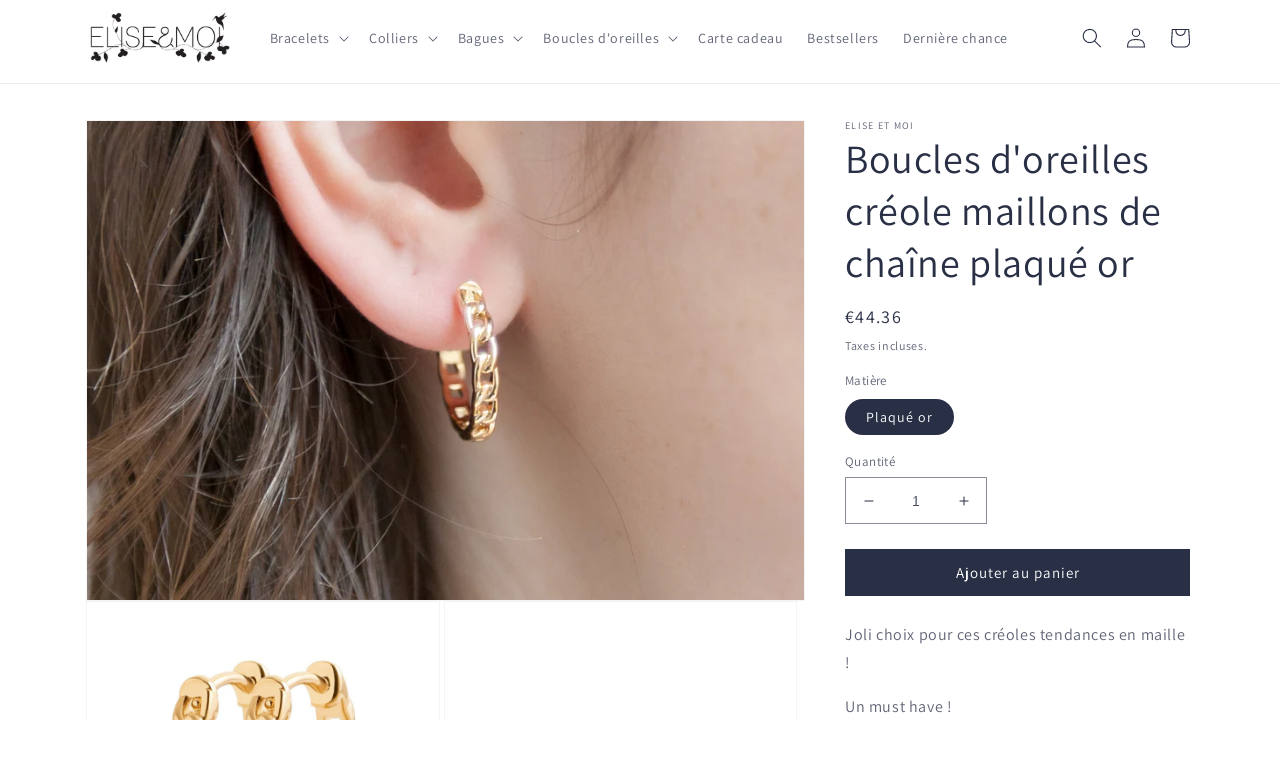

--- FILE ---
content_type: text/javascript; charset=utf-8
request_url: https://www.eliseetmoi.com/fr-at/products/boucles-doreilles-creole-maillons-de-chaine.js
body_size: 960
content:
{"id":7058816270514,"title":"Boucles d'oreilles créole maillons de chaîne plaqué or","handle":"boucles-doreilles-creole-maillons-de-chaine","description":"\u003cp\u003eJoli choix pour ces créoles tendances en maille !\u003c\/p\u003e\n\u003cp\u003eUn must have !\u003c\/p\u003e\n\u003cp\u003eVous pouvez les associer à une petite puce, l'accumulation de bijoux est très tendance et adoptée par toutes les influenceuses de la mode, pensez y !\u003c\/p\u003e\n\u003cp\u003eDiamètre de la créole: 18mm\u003cbr\u003eMatériau:  plaqué or 18 carats. L'épaisseur d'or déposée est de 3 microns conformément à la législation française. Tous nos bijoux en plaqué or sont garantis 10 ans contre tout défaut de placage. Plus de 20% de l'or utilisé dans nos bijoux provient du recyclage afin de réduire l'impact de nos bijoux sur les ressources naturelles.\u003cbr\u003e\u003c\/p\u003e\n\u003cp\u003eVendues à la paire et emballées dans un petit pochon en velours.\u003c\/p\u003e\n\u003cp\u003ePour offrir ou simplement vous faire plaisir, n'hésitez plus!\u003cbr\u003eLes boucles d'oreilles sont envoyées gratuitement dans le monde entier dans les 48h.\u003c\/p\u003e\n\u003cp\u003eN'hésitez pas à me contacter pour toutes vos questions éventuelles.\u003c\/p\u003e","published_at":"2021-09-30T17:04:27+02:00","created_at":"2021-09-30T17:04:27+02:00","vendor":"Elise et moi","type":"Boucles d'oreilles","tags":["chaîne","créoles"],"price":4436,"price_min":4436,"price_max":4436,"available":true,"price_varies":false,"compare_at_price":null,"compare_at_price_min":0,"compare_at_price_max":0,"compare_at_price_varies":false,"variants":[{"id":43674842824968,"title":"Plaqué or","option1":"Plaqué or","option2":null,"option3":null,"sku":"FONT- 2634820-BO273","requires_shipping":true,"taxable":true,"featured_image":null,"available":true,"name":"Boucles d'oreilles créole maillons de chaîne plaqué or - Plaqué or","public_title":"Plaqué or","options":["Plaqué or"],"price":4436,"weight":10,"compare_at_price":null,"inventory_quantity":80,"inventory_management":"shopify","inventory_policy":"deny","barcode":"","requires_selling_plan":false,"selling_plan_allocations":[]}],"images":["\/\/cdn.shopify.com\/s\/files\/1\/0669\/7335\/files\/creoles-maillons-or.jpg?v=1729164815","\/\/cdn.shopify.com\/s\/files\/1\/0669\/7335\/files\/creoles-chaine-plaque-or-1.jpg?v=1724764759","\/\/cdn.shopify.com\/s\/files\/1\/0669\/7335\/files\/creoles-chaine-plaque-or-5.jpg?v=1724764760","\/\/cdn.shopify.com\/s\/files\/1\/0669\/7335\/files\/creoles-chaine-or.jpg?v=1729164679","\/\/cdn.shopify.com\/s\/files\/1\/0669\/7335\/files\/creoles_plaque_or.png?v=1729165464","\/\/cdn.shopify.com\/s\/files\/1\/0669\/7335\/files\/creoles-chaine-or.png?v=1729516770","\/\/cdn.shopify.com\/s\/files\/1\/0669\/7335\/files\/creoles-maillons-or.png?v=1729516879"],"featured_image":"\/\/cdn.shopify.com\/s\/files\/1\/0669\/7335\/files\/creoles-maillons-or.jpg?v=1729164815","options":[{"name":"Matière","position":1,"values":["Plaqué or"]}],"url":"\/fr-at\/products\/boucles-doreilles-creole-maillons-de-chaine","media":[{"alt":"Boucles d'oreilles créole maillons de chaîne plaqué or ","id":42648329748744,"position":1,"preview_image":{"aspect_ratio":1.5,"height":878,"width":1317,"src":"https:\/\/cdn.shopify.com\/s\/files\/1\/0669\/7335\/files\/creoles-maillons-or.jpg?v=1729164815"},"aspect_ratio":1.5,"height":878,"media_type":"image","src":"https:\/\/cdn.shopify.com\/s\/files\/1\/0669\/7335\/files\/creoles-maillons-or.jpg?v=1729164815","width":1317},{"alt":"Boucles d'oreilles créole maillons de chaîne plaqué or ","id":42128748380424,"position":2,"preview_image":{"aspect_ratio":1.0,"height":800,"width":800,"src":"https:\/\/cdn.shopify.com\/s\/files\/1\/0669\/7335\/files\/creoles-chaine-plaque-or-1.jpg?v=1724764759"},"aspect_ratio":1.0,"height":800,"media_type":"image","src":"https:\/\/cdn.shopify.com\/s\/files\/1\/0669\/7335\/files\/creoles-chaine-plaque-or-1.jpg?v=1724764759","width":800},{"alt":"Boucles d'oreilles créole maillons de chaîne plaqué or ","id":42128748347656,"position":3,"preview_image":{"aspect_ratio":1.0,"height":800,"width":800,"src":"https:\/\/cdn.shopify.com\/s\/files\/1\/0669\/7335\/files\/creoles-chaine-plaque-or-5.jpg?v=1724764760"},"aspect_ratio":1.0,"height":800,"media_type":"image","src":"https:\/\/cdn.shopify.com\/s\/files\/1\/0669\/7335\/files\/creoles-chaine-plaque-or-5.jpg?v=1724764760","width":800},{"alt":"Boucles d'oreilles créole maillons de chaîne plaqué or ","id":42648310645000,"position":4,"preview_image":{"aspect_ratio":1.499,"height":893,"width":1339,"src":"https:\/\/cdn.shopify.com\/s\/files\/1\/0669\/7335\/files\/creoles-chaine-or.jpg?v=1729164679"},"aspect_ratio":1.499,"height":893,"media_type":"image","src":"https:\/\/cdn.shopify.com\/s\/files\/1\/0669\/7335\/files\/creoles-chaine-or.jpg?v=1729164679","width":1339},{"alt":"Boucles d'oreilles créole maillons de chaîne plaqué or","id":42648414060808,"position":5,"preview_image":{"aspect_ratio":1.0,"height":1280,"width":1280,"src":"https:\/\/cdn.shopify.com\/s\/files\/1\/0669\/7335\/files\/creoles_plaque_or.png?v=1729165464"},"aspect_ratio":1.0,"height":1280,"media_type":"image","src":"https:\/\/cdn.shopify.com\/s\/files\/1\/0669\/7335\/files\/creoles_plaque_or.png?v=1729165464","width":1280},{"alt":"Boucles d'oreilles créole maillons de chaîne plaqué or","id":42678950363400,"position":6,"preview_image":{"aspect_ratio":1.0,"height":500,"width":500,"src":"https:\/\/cdn.shopify.com\/s\/files\/1\/0669\/7335\/files\/creoles-chaine-or.png?v=1729516770"},"aspect_ratio":1.0,"height":500,"media_type":"image","src":"https:\/\/cdn.shopify.com\/s\/files\/1\/0669\/7335\/files\/creoles-chaine-or.png?v=1729516770","width":500},{"alt":"Boucles d'oreilles créole maillons de chaîne plaqué or","id":42678964715784,"position":7,"preview_image":{"aspect_ratio":1.0,"height":500,"width":500,"src":"https:\/\/cdn.shopify.com\/s\/files\/1\/0669\/7335\/files\/creoles-maillons-or.png?v=1729516879"},"aspect_ratio":1.0,"height":500,"media_type":"image","src":"https:\/\/cdn.shopify.com\/s\/files\/1\/0669\/7335\/files\/creoles-maillons-or.png?v=1729516879","width":500}],"requires_selling_plan":false,"selling_plan_groups":[]}